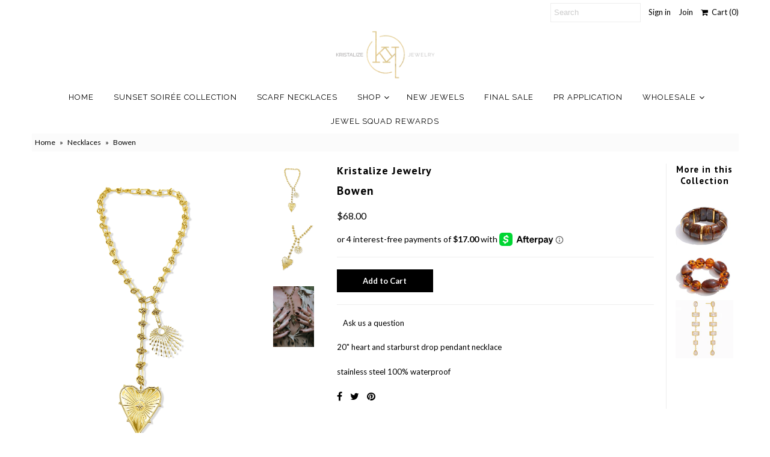

--- FILE ---
content_type: text/javascript; charset=utf-8
request_url: https://kristalizejewelry.com/products/bowen-1.js
body_size: 704
content:
{"id":8750533804255,"title":"Bowen","handle":"bowen-1","description":"\u003cp\u003e20\" heart and starburst drop pendant necklace\u003c\/p\u003e\n\u003cp\u003estainless steel 100% waterproof\u003c\/p\u003e\n\u003c!----\u003e","published_at":"2024-08-01T23:11:29-05:00","created_at":"2024-07-26T10:55:55-05:00","vendor":"Kristalize Jewelry","type":"Necklaces","tags":["shoptok"],"price":6800,"price_min":6800,"price_max":6800,"available":true,"price_varies":false,"compare_at_price":0,"compare_at_price_min":0,"compare_at_price_max":0,"compare_at_price_varies":false,"variants":[{"id":46167761256671,"title":"Default Title","option1":"Default Title","option2":null,"option3":null,"sku":null,"requires_shipping":true,"taxable":true,"featured_image":null,"available":true,"name":"Bowen","public_title":null,"options":["Default Title"],"price":6800,"weight":0,"compare_at_price":0,"inventory_management":"shopify","barcode":null,"requires_selling_plan":false,"selling_plan_allocations":[]}],"images":["\/\/cdn.shopify.com\/s\/files\/1\/2122\/3683\/files\/IMG_3752_180077d6-63b9-4fac-953e-40f00c4586ca.jpg?v=1722127075","\/\/cdn.shopify.com\/s\/files\/1\/2122\/3683\/files\/IMG_3751.jpg?v=1722127049","\/\/cdn.shopify.com\/s\/files\/1\/2122\/3683\/files\/JB8A4975_1.jpg?v=1723687111"],"featured_image":"\/\/cdn.shopify.com\/s\/files\/1\/2122\/3683\/files\/IMG_3752_180077d6-63b9-4fac-953e-40f00c4586ca.jpg?v=1722127075","options":[{"name":"Title","position":1,"values":["Default Title"]}],"url":"\/products\/bowen-1","media":[{"alt":null,"id":36013999947999,"position":1,"preview_image":{"aspect_ratio":0.75,"height":4032,"width":3024,"src":"https:\/\/cdn.shopify.com\/s\/files\/1\/2122\/3683\/files\/IMG_3752_180077d6-63b9-4fac-953e-40f00c4586ca.jpg?v=1722127075"},"aspect_ratio":0.75,"height":4032,"media_type":"image","src":"https:\/\/cdn.shopify.com\/s\/files\/1\/2122\/3683\/files\/IMG_3752_180077d6-63b9-4fac-953e-40f00c4586ca.jpg?v=1722127075","width":3024},{"alt":null,"id":36013999292639,"position":2,"preview_image":{"aspect_ratio":0.75,"height":4032,"width":3024,"src":"https:\/\/cdn.shopify.com\/s\/files\/1\/2122\/3683\/files\/IMG_3751.jpg?v=1722127049"},"aspect_ratio":0.75,"height":4032,"media_type":"image","src":"https:\/\/cdn.shopify.com\/s\/files\/1\/2122\/3683\/files\/IMG_3751.jpg?v=1722127049","width":3024},{"alt":null,"id":36147391922399,"position":3,"preview_image":{"aspect_ratio":0.667,"height":1536,"width":1024,"src":"https:\/\/cdn.shopify.com\/s\/files\/1\/2122\/3683\/files\/JB8A4975_1.jpg?v=1723687111"},"aspect_ratio":0.667,"height":1536,"media_type":"image","src":"https:\/\/cdn.shopify.com\/s\/files\/1\/2122\/3683\/files\/JB8A4975_1.jpg?v=1723687111","width":1024}],"requires_selling_plan":false,"selling_plan_groups":[]}